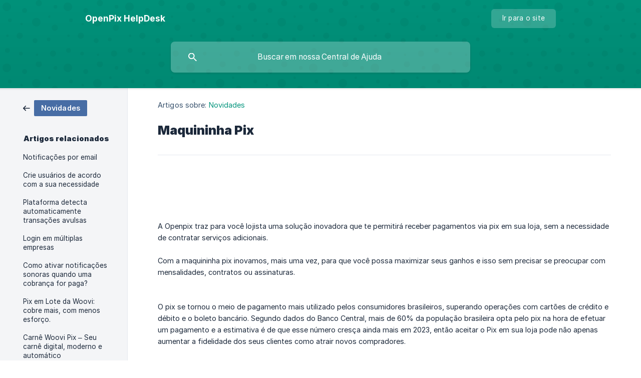

--- FILE ---
content_type: text/html; charset=utf-8
request_url: https://ajuda.openpix.com.br/pt-br/article/maquininha-pix-8t98kk/
body_size: 4726
content:
<!DOCTYPE html><html lang="pt-br" dir="ltr"><head><meta http-equiv="Content-Type" content="text/html; charset=utf-8"><meta name="viewport" content="width=device-width, initial-scale=1"><meta property="og:locale" content="pt-br"><meta property="og:site_name" content="OpenPix HelpDesk"><meta property="og:type" content="website"><link rel="icon" href="https://image.crisp.chat/avatar/website/d9dbd149-d2dc-4ada-bf4f-350780b2f4a9/512/?1767583703930"><link rel="apple-touch-icon" href="https://image.crisp.chat/avatar/website/d9dbd149-d2dc-4ada-bf4f-350780b2f4a9/512/?1767583703930"><meta name="msapplication-TileColor" content="#00947C"><meta name="msapplication-TileImage" content="https://image.crisp.chat/avatar/website/d9dbd149-d2dc-4ada-bf4f-350780b2f4a9/512/?1767583703930"><style type="text/css">*::selection {
  background: rgba(0, 148, 124, .2);
}

.csh-theme-background-color-default {
  background-color: #00947C;
}

.csh-theme-background-color-light {
  background-color: #F4F5F7;
}

.csh-theme-background-color-light-alpha {
  background-color: rgba(244, 245, 247, .4);
}

.csh-button.csh-button-accent {
  background-color: #00947C;
}

.csh-article .csh-article-content article a {
  color: #00947C;
}

.csh-article .csh-article-content article .csh-markdown.csh-markdown-title.csh-markdown-title-h1 {
  border-color: #00947C;
}

.csh-article .csh-article-content article .csh-markdown.csh-markdown-code.csh-markdown-code-inline {
  background: rgba(0, 148, 124, .075);
  border-color: rgba(0, 148, 124, .2);
  color: #00947C;
}

.csh-article .csh-article-content article .csh-markdown.csh-markdown-list .csh-markdown-list-item:before {
  background: #00947C;
}</style><title>Maquininha Pix
 | OpenPix HelpDesk</title><script type="text/javascript">window.$crisp = [];

CRISP_WEBSITE_ID = "d9dbd149-d2dc-4ada-bf4f-350780b2f4a9";

CRISP_RUNTIME_CONFIG = {
  locale : "pt-br"
};

(function(){d=document;s=d.createElement("script");s.src="https://client.crisp.chat/l.js";s.async=1;d.getElementsByTagName("head")[0].appendChild(s);})();
</script><script type="text/javascript">window.$crisp.push(["do", "chat:hide"]);</script><style>
footer .csh-footer-ask {
 display: none !important;
}
</style><meta name="description" content="A Openpix traz para você lojista uma solução inovadora que te permitirá receber pagamentos via pix em sua loja, sem a necessidade de contratar serviços adicionais."><meta property="og:title" content="Maquininha Pix"><meta property="og:description" content="A Openpix traz para você lojista uma solução inovadora que te permitirá receber pagamentos via pix em sua loja, sem a necessidade de contratar serviços adicionais."><meta property="og:url" content="https://ajuda.openpix.com.br/pt-br/article/maquininha-pix-8t98kk/"><link rel="canonical" href="https://ajuda.openpix.com.br/pt-br/article/maquininha-pix-8t98kk/"><link rel="stylesheet" href="https://static.crisp.help/stylesheets/libs/libs.min.css?cca2211f2ccd9cb5fb332bc53b83aaf4c" type="text/css"/><link rel="stylesheet" href="https://static.crisp.help/stylesheets/site/common/common.min.css?ca10ef04f0afa03de4dc66155cd7f7cf7" type="text/css"/><link rel="stylesheet" href="https://static.crisp.help/stylesheets/site/article/article.min.css?cfcf77a97d64c1cccaf0a3f413d2bf061" type="text/css"/><script src="https://static.crisp.help/javascripts/libs/libs.min.js?c2b50f410e1948f5861dbca6bbcbd5df9" type="text/javascript"></script><script src="https://static.crisp.help/javascripts/site/common/common.min.js?c86907751c64929d4057cef41590a3137" type="text/javascript"></script><script src="https://static.crisp.help/javascripts/site/article/article.min.js?c482d30065e2a0039a69f04e84d9f3fc9" type="text/javascript"></script></head><body><header role="banner"><div class="csh-wrapper"><div class="csh-header-main"><a href="/pt-br/" role="none" class="csh-header-main-logo"><span class="csh-header-main-logo-name csh-font-sans-semibold">OpenPix HelpDesk</span></a><div role="none" class="csh-header-main-actions"><a href="https://openpix.com.br/" target="_blank" rel="noopener noreferrer" role="none" class="csh-header-main-actions-website"><span class="csh-header-main-actions-website-itself csh-font-sans-regular">Ir para o site</span></a></div><span class="csh-clear"></span></div><form action="/pt-br/includes/search/" role="search" onsubmit="return false" data-target-suggest="/pt-br/includes/suggest/" data-target-report="/pt-br/includes/report/" data-has-emphasis="false" data-has-focus="false" data-expanded="false" data-pending="false" class="csh-header-search"><span class="csh-header-search-field"><input type="search" name="search_query" autocomplete="off" autocorrect="off" autocapitalize="off" maxlength="100" placeholder="Buscar em nossa Central de Ajuda" aria-label="Buscar em nossa Central de Ajuda" role="searchbox" onfocus="CrispHelpdeskCommon.toggle_search_focus(true)" onblur="CrispHelpdeskCommon.toggle_search_focus(false)" onkeydown="CrispHelpdeskCommon.key_search_field(event)" onkeyup="CrispHelpdeskCommon.type_search_field(this)" onsearch="CrispHelpdeskCommon.search_search_field(this)" class="csh-font-sans-regular"><span class="csh-header-search-field-autocomplete csh-font-sans-regular"></span><span class="csh-header-search-field-ruler"><span class="csh-header-search-field-ruler-text csh-font-sans-semibold"></span></span></span><div class="csh-header-search-results"></div></form></div><div data-tile="bubbles" data-has-banner="false" class="csh-header-background csh-theme-background-color-default"></div></header><div id="body" class="csh-theme-background-color-light csh-body-full"><div class="csh-wrapper csh-wrapper-full csh-wrapper-large"><div class="csh-article"><aside role="complementary"><div class="csh-aside"><div class="csh-article-category csh-navigation"><a href="/pt-br/category/novidades-cv88rn/" role="link" class="csh-navigation-back csh-navigation-back-item"><span data-has-category="true" class="csh-category-badge csh-font-sans-medium">Novidades</span></a></div><p class="csh-aside-title csh-text-wrap csh-font-sans-bold">Artigos relacionados</p><ul role="list"><li role="listitem"><a href="/pt-br/article/notificacoes-por-email-170tqt7/" role="link" class="csh-aside-spaced csh-text-wrap csh-font-sans-regular">Notificações por email</a></li><li role="listitem"><a href="/pt-br/article/crie-usuarios-de-acordo-com-a-sua-necessidade-7skr7j/" role="link" class="csh-aside-spaced csh-text-wrap csh-font-sans-regular">Crie usuários de acordo com a sua necessidade</a></li><li role="listitem"><a href="/pt-br/article/plataforma-detecta-automaticamente-transacoes-avulsas-49f9ly/" role="link" class="csh-aside-spaced csh-text-wrap csh-font-sans-regular">Plataforma detecta automaticamente transações avulsas</a></li><li role="listitem"><a href="/pt-br/article/login-em-multiplas-empresas-14zubfp/" role="link" class="csh-aside-spaced csh-text-wrap csh-font-sans-regular">Login em múltiplas empresas</a></li><li role="listitem"><a href="/pt-br/article/como-ativar-notificacoes-sonoras-quando-uma-cobranca-for-paga-y0i0aq/" role="link" class="csh-aside-spaced csh-text-wrap csh-font-sans-regular">Como ativar notificações sonoras quando uma cobrança for paga?</a></li><li role="listitem"><a href="/pt-br/article/pix-em-lote-da-woovi-cobre-mais-com-menos-esforco-1qxie16/" role="link" class="csh-aside-spaced csh-text-wrap csh-font-sans-regular">Pix em Lote da Woovi: cobre mais, com menos esforço.</a></li><li role="listitem"><a href="/pt-br/article/carne-woovi-pix-seu-carne-digital-moderno-e-automatico-boag9i/" role="link" class="csh-aside-spaced csh-text-wrap csh-font-sans-regular">Carnê Woovi Pix – Seu carnê digital, moderno e automático</a></li></ul></div></aside><div role="main" class="csh-article-content csh-article-content-split"><div class="csh-article-content-wrap"><article class="csh-text-wrap"><div role="heading" class="csh-article-content-header"><div class="csh-article-content-header-metas"><div class="csh-article-content-header-metas-category csh-font-sans-regular">Artigos sobre:<span> </span><a href="/pt-br/category/novidades-cv88rn/" role="link">Novidades</a></div></div><h1 class="csh-font-sans-bold">Maquininha Pix</h1></div><div role="article" class="csh-article-content-text csh-article-content-text-large"><p><br></p><p><span>                                                 </span></p><p><span class="csh-markdown csh-markdown-image"><img src="https://storage.crisp.chat/users/helpdesk/website/5125278cee2d6400/img-email_1h8ljzc.jpg" alt="" loading="lazy"></span></p><p><br></p><p><br></p><p><br></p><p><span>A Openpix traz para você lojista uma solução inovadora que te permitirá receber pagamentos via pix em sua loja, sem a necessidade de contratar serviços adicionais. </span></p><p><br></p><p><span>Com a maquininha pix inovamos, mais uma vez, para que você possa maximizar seus ganhos e isso sem precisar se preocupar com mensalidades, contratos ou assinaturas. </span></p><p><br></p><p><br></p><p><span>O pix se tornou o meio de pagamento mais utilizado pelos consumidores brasileiros, superando operações com cartões de crédito e débito e o boleto bancário. Segundo dados do Banco Central, mais de 60% da população brasileira opta pelo pix na hora de efetuar um pagamento e a estimativa é de que esse número cresça ainda mais em 2023, então aceitar o Pix em sua loja pode não apenas aumentar a fidelidade dos seus clientes como atrair novos compradores.</span></p><p><br></p><p><span>A Maquininha Pix foi pensada para ser a inovação que o seu negócio precisa! Pois permite que o seu estabelecimento aceite pagamentos Pix, baseados em código QR, de seus clientes, usando somente uma impressora térmica. Isso a torna uma opção ideal para lojas que priorizam um processo de pagamento simplificado e eficiente, com o benefício de conciliação em tempo real.</span></p><p><br></p><p><span>Um dos principais benefícios de aceitar pagamento Pix em sua loja utilizando uma impressora térmica é que ela elimina a necessidade de equipamentos adicionais, como leitores de cartão ou outros tipos de impressoras. Isso economiza tempo e dinheiro, além de reduzir o risco de falhas de equipamento. Além disso, a impressora térmica fornece recibos de alta qualidade e fáceis de ler, o que melhora a satisfação do cliente e traz mais segurança para cada transação.</span></p><p><br></p><p><br></p><span class="csh-markdown csh-markdown-emphasis csh-font-sans-medium" data-type="||"><span>Para saber mais sobre a nossa Maquininha Pix, basta clicar no link: </span><a class="csh-markdown csh-markdown-link csh-markdown-link-text" rel="noopener noreferrer" target="_blank" href="https://woovi.com/pix-machine/"><span>Maquininha Pix</span></a></span><p><br></p><p><br></p><span class="csh-markdown csh-markdown-line csh-article-content-separate csh-article-content-separate-top"></span><p class="csh-article-content-updated csh-text-wrap csh-font-sans-light">Atualizado em: 02/02/2023</p><span class="csh-markdown csh-markdown-line csh-article-content-separate csh-article-content-separate-bottom"></span></div></article><section data-has-answer="false" role="none" class="csh-article-rate"><div class="csh-article-rate-ask csh-text-wrap"><p class="csh-article-rate-title csh-font-sans-medium">Este artigo foi útil?</p><ul><li><a href="#" role="button" aria-label="Sim" onclick="CrispHelpdeskArticle.answer_feedback(true); return false;" class="csh-button csh-button-grey csh-button-small csh-font-sans-medium">Sim</a></li><li><a href="#" role="button" aria-label="Não" onclick="CrispHelpdeskArticle.answer_feedback(false); return false;" class="csh-button csh-button-grey csh-button-small csh-font-sans-medium">Não</a></li></ul></div><div data-is-open="false" class="csh-article-rate-feedback-wrap"><div data-had-error="false" class="csh-article-rate-feedback-container"><form action="https://ajuda.openpix.com.br/pt-br/article/maquininha-pix-8t98kk/feedback/" method="post" onsubmit="CrispHelpdeskArticle.send_feedback_comment(this); return false;" data-is-locked="false" class="csh-article-rate-feedback"><p class="csh-article-rate-feedback-title csh-font-sans-bold">Compartilhe seu feedback</p><textarea name="feedback_comment" cols="1" rows="1" maxlength="200" placeholder="Explique brevemente o que você acha deste artigo. Poderemos entrar em contato com você." onkeyup="CrispHelpdeskArticle.type_feedback_comment(event)" class="csh-article-rate-feedback-field csh-font-sans-regular"></textarea><div class="csh-article-rate-feedback-actions"><button type="submit" role="button" aria-label="Enviar minha opinião" data-action="send" class="csh-button csh-button-accent csh-font-sans-medium">Enviar minha opinião</button><a href="#" role="button" aria-label="Cancelar" onclick="CrispHelpdeskArticle.cancel_feedback_comment(); return false;" data-action="cancel" class="csh-button csh-button-grey csh-font-sans-medium">Cancelar</a></div></form></div></div><div data-is-satisfied="true" class="csh-article-rate-thanks"><p class="csh-article-rate-title csh-article-rate-thanks-title csh-font-sans-semibold">Obrigado!</p><div class="csh-article-rate-thanks-smiley csh-article-rate-thanks-smiley-satisfied"><span data-size="large" data-name="blushing" class="csh-smiley"></span></div><div class="csh-article-rate-thanks-smiley csh-article-rate-thanks-smiley-dissatisfied"><span data-size="large" data-name="thumbs-up" class="csh-smiley"></span></div></div></section></div></div></div></div></div><footer role="contentinfo"><div class="csh-footer-ask"><div class="csh-wrapper"><div class="csh-footer-ask-text"><p class="csh-footer-ask-text-title csh-text-wrap csh-font-sans-bold">Não achou o que procura?</p><p class="csh-footer-ask-text-label csh-text-wrap csh-font-sans-regular">Converse pelo chat ou nos envie um e-mail</p></div><ul class="csh-footer-ask-buttons"><li><a aria-label="Converse pelo chat" href="https://go.crisp.chat/chat/embed/?website_id=d9dbd149-d2dc-4ada-bf4f-350780b2f4a9" target="_blank" role="button" class="csh-button csh-button-accent csh-button-icon-chat csh-button-has-left-icon csh-font-sans-regular">Converse pelo chat</a></li></ul></div></div><div class="csh-footer-copyright csh-footer-copyright-separated"><div class="csh-wrapper"><span class="csh-footer-copyright-brand"><span class="csh-font-sans-regular">© 2026 OpenPix HelpDesk</span></span></div></div></footer></body></html>